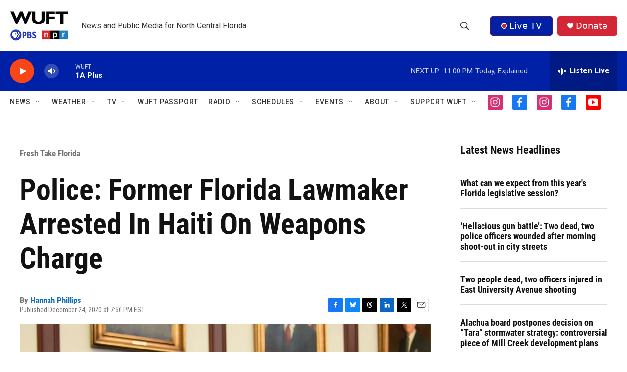

--- FILE ---
content_type: text/html; charset=utf-8
request_url: https://www.google.com/recaptcha/api2/aframe
body_size: 268
content:
<!DOCTYPE HTML><html><head><meta http-equiv="content-type" content="text/html; charset=UTF-8"></head><body><script nonce="RjPBdZFDORg776sIR4_InA">/** Anti-fraud and anti-abuse applications only. See google.com/recaptcha */ try{var clients={'sodar':'https://pagead2.googlesyndication.com/pagead/sodar?'};window.addEventListener("message",function(a){try{if(a.source===window.parent){var b=JSON.parse(a.data);var c=clients[b['id']];if(c){var d=document.createElement('img');d.src=c+b['params']+'&rc='+(localStorage.getItem("rc::a")?sessionStorage.getItem("rc::b"):"");window.document.body.appendChild(d);sessionStorage.setItem("rc::e",parseInt(sessionStorage.getItem("rc::e")||0)+1);localStorage.setItem("rc::h",'1768619148101');}}}catch(b){}});window.parent.postMessage("_grecaptcha_ready", "*");}catch(b){}</script></body></html>